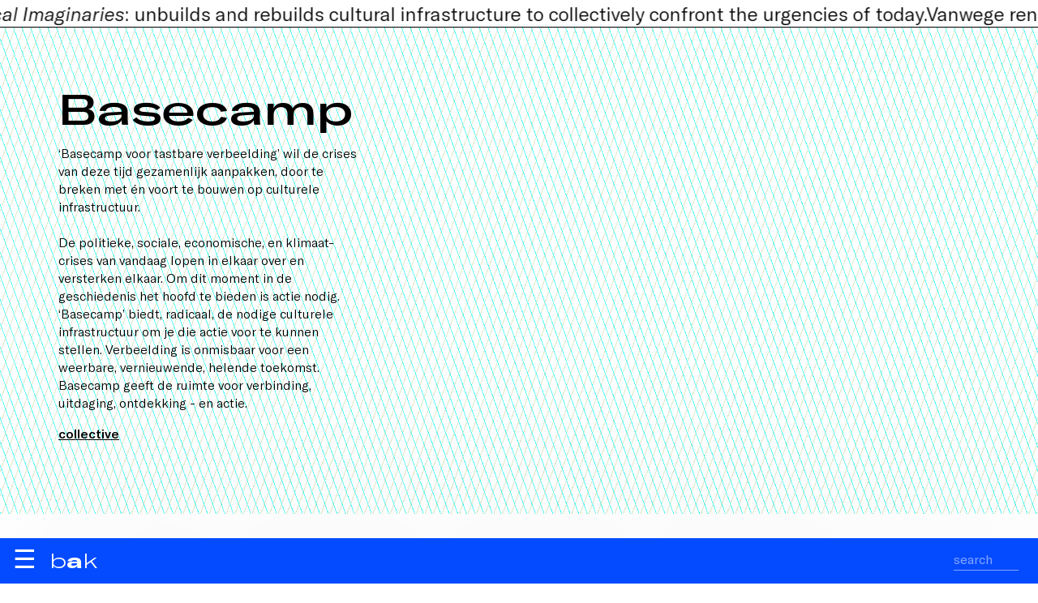

--- FILE ---
content_type: text/html; charset=utf-8
request_url: https://www.bakonline.org/nl/person/habiba-chrifi-hammoudi/
body_size: 11224
content:

<!DOCTYPE html>
<html lang="nl">
	<head>
		<meta charset="UTF-8">
		<title>bak</title>
		<meta name="viewport" content="width=device-width, initial-scale=1.0">
		<link rel="stylesheet" href="https://cdnjs.cloudflare.com/ajax/libs/Swiper/10.0.3/swiper-bundle.css">
		<link rel="stylesheet" href="/lib/css/font.css">
		
		<style>.bg0{background:#fff;} .hfg0:hover {color:#fff;}svg.fg0{stroke:#fff;stroke-width:.75px;}.bg1{background:#044aff;} .fg1{color:#044aff;}.hfg1:hover {color:#044aff;}svg.fg1{stroke:#044aff;stroke-width:.75px;}.bg2{background:#1bbb4b;} .fg2{color:#1bbb4b;}.hfg2:hover {color:#1bbb4b;}svg.fg2{stroke:#1bbb4b;stroke-width:.75px;}.bg3{background:#fd3533;} .fg3{color:#fd3533;}.hfg3:hover {color:#fd3533;}svg.fg3{stroke:#fd3533;stroke-width:.75px;}.bg4{background:#04b1dc;} .fg4{color:#04b1dc;}.hfg4:hover {color:#04b1dc;}svg.fg4{stroke:#04b1dc;stroke-width:.75px;}.bg5{background:#dfabe2;} .fg5{color:#dfabe2;}.hfg5:hover {color:#dfabe2;}svg.fg5{stroke:#dfabe2;stroke-width:.75px;}.bg6{background:#000000;} .fg6{color:#000000;}.hfg6:hover {color:#000000;}svg.fg6{stroke:#000000;stroke-width:.75px;}:root {--primary:rgb(255 255 255)}:root {--secondary:rgb(255 255 255 / 25%)}.bg7{background:#ffffff;} .fg7{color:#ffffff;}.hfg7:hover {color:#ffffff;}svg.fg7{stroke:#ffffff;stroke-width:.75px;}.bg15{background:#888888;} .fg15{color:#888888;}.hfg15:hover {color:#888888;}svg.fg15{stroke:#888888;stroke-width:.75px;}.bg16{background:#d9bfb3;} .fg16{color:#d9bfb3;}.hfg16:hover {color:#d9bfb3;}svg.fg16{stroke:#d9bfb3;stroke-width:.75px;}.bg17{background:#ededed;} .fg17{color:#ededed;}.hfg17:hover {color:#ededed;}svg.fg17{stroke:#ededed;stroke-width:.75px;}.bg18{background:#b436c4;} .fg18{color:#b436c4;}.hfg18:hover {color:#b436c4;}svg.fg18{stroke:#b436c4;stroke-width:.75px;}.bg19{background:#fedd00;} .fg19{color:#fedd00;}.hfg19:hover {color:#fedd00;}svg.fg19{stroke:#fedd00;stroke-width:.75px;}.bg21{background:#6f002a;} .fg21{color:#6f002a;}.hfg21:hover {color:#6f002a;}svg.fg21{stroke:#6f002a;stroke-width:.75px;}::-moz-selection{background: rgb(0 0 0 / 25%);color: #fff;} ::selection{background: rgb(0 0 0 / 25%);color: #fff;}  *{box-sizing:border-box;margin:0;padding:0;text-rendering:optimizeLegibility;-webkit-font-smoothing: antialiased;outline:none}  html{} body{font-family:'gtAmerica', sans-serif;font-weight:300;line-height:1.4;color:#000;background:#fff;}  h1, h2, h3, h4, h5, h6, .h1, .h2, .h3, .h4, .h5, .h6{font-weight:400;text-wrap: balance;}  h1, .h1{font-size: 4vw;line-height:1.1;} h2, .h2{font-size: 3rem;line-height:1.1;} h3, .h3{font-size: 2rem;line-height:1.2;} h4, .h4{font-size: 1.5rem;line-height:1.2;} strong, .strong{font-weight:400;}  .p1{font-size: max(2rem, 2vw);} .p2{font-size: max(1.5rem, 1.5vw);} .p3{font-size: max(1.25rem, 1.25vw);} .p4{font-size: max(1.2rem, 1.2vw);} .p5{font-size: max(1rem, 1vw);} .p6{font-size: .8rem;}  strong, .strong{font-weight: 500;} small, .small{font-size:.9rem;} ul{list-style:none;}  .heading{text-wrap: balance;line-height: 1.2}  a{color:inherit;text-decoration: none;} a.ul{text-decoration: underline;text-decoration-thickness: .5px;text-underline-offset: 3px;transition: text-decoration-color .25s;} a.ul:hover, a.ul.active{text-decoration-thickness:2px;text-decoration-color:inherit;} a.tick{transition: translate .5s;display:inline-block;} a.tick:hover{translate:.25em;}  a.button{display: inline-block;font-size: 100%;padding: 1em; min-width: 10em;font-weight: 600;border-radius: 0.25em;transition: .5s;text-transform: uppercase;border: 1px solid;text-align: center;} a.button:hover{background-color:#333;color:#fff;}  a.more{display:block;border:none;text-align:center;font-size:90%;} a.more:hover{background:rgba(151,152,141,.5);} a.arrow{position: relative} a.arrow .arw{width:.5em;height:.5em;} a.tooltip{position:relative} a.tooltip:before{position:absolute;content:attr(data-tt);left:0;top:100%;background:rgb(0 0 0 /75%);color:#fff;padding:.25em;pointer-events:none;opacity:0;transition:opacity .5s;} a.tooltip:hover:before{opacity:1;} a.arw{padding-left:1rem;position:relative;} a.arw:before{content: '';position: absolute;width: .4em;height: .4em;transform: rotate(-135deg);margin-left: -1rem;top: .5rem;border-left: 1px solid;border-bottom: 1px solid;} a.tooltip{position: relative;} a.tooltip:after{content: attr(data-title); background-color: var(--c1); color: #fff; padding: 8px;display: block;position: absolute;top: 100%;top:10em;left: 50%;transform: translateX(-50%);white-space: nowrap;z-index: 1;} a.tooltip:hover:after{} a.download{display:inline-block;min-width:80%;} a.file{margin: 1rem 0; padding:.25em .5em 0.5em .5em;border: 1px solid;display: inline-block;border-radius: .25em;font-size: 1.25rem;line-height: 1.25;} a.file em{display:inline-block;height:50px;width:40px;margin-right:1rem;background:url(/lib/gfx/filez.svg?v=11) no-repeat;border:0;} a.file.pdf em{background-position:0 0;} a.file.doc em{background-position:-40px 0;} a.file.xls em{background-position:-80px 0;} a.file.zip em{background-position:-120px 0;} a.zoom{transition: scale .25s;} a.zoom:hover{scale:1.1} a.footnote{vertical-align: super;font-size:75%;font-weight: bold;}  p.bullet{display:block;margin:1em 0;padding-left:1.5em;font-style:normal;position: relative} p.bullet:before{content:'—';position:absolute;left:0;}  hr{border:none;border-top:.5px solid currentcolor; } hr.inset{margin:.5rem;}  figure img, figure video{width:100%;display: block;}  figure img{transition:opacity 2s;/*box-shadow: 0 0 4vw rgb(0 0 0 / 20%) */} figure.ll img{opacity:.25; } figure.loaded img{opacity:1;} figure figcaption{padding:.5em;font-size: 0.8rem;} figure figcaption strong{font-weight:300;} figure figcaption .author{position: absolute; left: 100%;top: 0;rotate: -90deg;white-space: nowrap;transform-origin: left top;font-size:.75rem;padding-top:.5em;} figure.nocaption figcaption{display:none;} .col figure figcaption, .cc figure figcaption {padding:.5em 0;} .r50{aspect-ratio:2;} .r75{aspect-ratio:4/3;} .r100{aspect-ratio:1;} .r150{aspect-ratio:2/1;} figure.fit{width:100%;height:100%;} figure.fix img{width:100%;height:100%;object-fit:cover;} figure.fix.fit img{width:100%;height:100%;} figure.fix.contain img{object-fit:contain;background:linear-gradient(45deg, #f0f0f0, #fff);}  figure.masthead{height:calc(100vh - 16rem);} figure.masthead img{width:100%;height:100%;object-fit:cover;} figure.masthead figcaption{padding-left:2rem} figure.masthead .author{left: unset;right: 2rem;text-align:right;rotate: 0deg;}  figure.circled{aspect-ratio:1/1;border-radius:100%;overflow:hidden} figure.circled.half{width:50%;} figure.circled.third{width:33.33%;}  figure.shaded img{box-shadow: 0 0 1em rgb(0 0 0 / 10%)} iframe{border:0;width:100%;aspect-ratio:1.6} figure.ytb{position:relative;} figure.ytb:before{position: absolute;content: '';width:20%;height:40%;background: url('/lib/gfx/video_ytb.svg');background-size: cover;top:30%;left:40%;z-index:1;}  .placeholder{background: linear-gradient(45deg, currentColor, #fff)} ul.inline{display:block;} ul.inline li{padding-left:20px;margin:5px 0;background:url(/lib/gfx/arw.svg) no-repeat 0 7px;}  .ellipsis{white-space:nowrap;overflow:hidden;text-overflow:ellipsis;display: block;} .up{text-transform:uppercase} .ucf{text-transform:capitalize}  .row{display:block;clear:both;} .row.inset{margin:0 -.5rem} .row.card{display:flex;} .row.card .card-inner{display:flex;flex-direction:column;} .row.card .card-inner .read{flex-grow:1;}  .col{display:inline-block;vertical-align:top;padding:.5rem;}  .col.m1{width:8.3333333333%;} .col.m2{width:16.6666666667%;} .col.m3{width:25%;} .col.m4{width:33.3333333333%;} .col.m5{width:41.6666666667%;} .col.m6{width:50%;} .col.m7{width:58.3333333333%;} .col.m8{width:66.6666666667%;} .col.m9{width:75%;} .col.m10{width:83.3333333333%;} .col.m11{width:91.6666666667%;} .col.m12{width:100%;}  .col.ll{padding-left:2em;position:relative} .col.ll:before{content:'';position:absolute;left:1rem;top:0;height:100%;border-left:1px solid;} .read{max-width:34em}  .lo{text-transform:lowercase;} .mr{margin-right:1em;} .pd0{padding:.5rem;} .pd{padding:1rem;} .pd2{padding:2rem;} .pd3{padding:3rem;} .pd4{padding:4rem;} .pv{padding:1rem 0;} .pv2{padding:2rem 0;} .pv3{padding:3rem 0;} .ph0{padding:0 .5rem ;} .ph{padding:0 1rem ;} .ph2{padding:0 2rem;} .ph3{padding:0 3rem;} .spacer{height:3rem;} .spacer-100{height:100vh;} .rgt{float:right }  .wfg{color:#fff;} .bfg{color:#000;} .wbg{background:#fff;} .bbg{background:#000;}  .hide{transition: max-height .5s;max-height:0;overflow:hidden;}  ion-icon{vertical-align: bottom;}      *{box-sizing:border-box;margin:0;padding:0;text-rendering: geometricPrecision;} :root{--blue:rgb(14 68 207)} :root{--blue-50:rgb(14 68 207 / 50%)} :root{--blue-75:rgb(14 68 207 / 75%)} :root{--blue-95:rgb(14 68 207 / 95%)}  ::-moz-selection{background: rgb(0 0 0 / 25%); color: #fff;} ::selection{background: rgb(0 0 0 / 50%); color: #fff;} ::placeholder{color:inherit;opacity:1;font-size:inherit;}  header{position:fixed;bottom:0;left:0;width:100vw;color:#fff;font-size:200%;height:3.5rem;z-index:100;} header .header-inner{position:absolute;width:100vw;top:0;z-index:2;height:100%;box-shadow:0 0 10em rgb(0 0 0 / 10%)} header .ftr{position:absolute;bottom:4.5rem;} header .search{position:absolute;bottom:.5rem;right:1rem;z-index:10;} header .search input{color:inherit;padding:.25rem 0;border:none;font-family:inherit;font-size:1rem;outline:none;background:none;border-bottom:1px solid;margin:.5em;float:right;width:5em;transition: width .5s;opacity:.5;transition:opacity .5s;} header .search input:focus{width:10rem;opacity:1;}  header .burger{display:inline-block;margin-right:1rem;user-select: none} header #logo a{display: inline-block;vertical-align: sub;}  header #logo{line-height: 1;white-space: nowrap;padding:.5rem 1rem;display:inline-block;height:100%;cursor: pointer;} header #logo .bakline{user-select:none;display:inline-block;font-size:1.5rem;vertical-align: bottom;line-height:1;} header #logo .bakline .word{display:inline-block;} header #logo .bakline span{display:inline-block;max-width:0;overflow:hidden;transition:max-width .1s;height:1.2em} header #logo .bakline:hover span, header #logo .bakline span.first{max-width:2em;} header #logo .bakline span:nth-child(1){transition-delay:.05s;} header #logo .bakline span:nth-child(2){transition-delay:.1s;} header #logo .bakline span:nth-child(3){transition-delay:.15s;} header #logo .bakline span:nth-child(4){transition-delay:.2s;} header #logo .bakline span:nth-child(5){transition-delay:.25s;} header #logo .bakline span:nth-child(6){transition-delay:.3s;} header #logo .bakline span:nth-child(7){transition-delay:.35s;} header #logo .bakline span:nth-child(8){transition-delay:.4s;} header #logo .bakline span:nth-child(9){transition-delay:.45s;} header #logo .bakline span:nth-child(10){transition-delay:.5s;} header #logo .bakline span:nth-child(11){transition-delay:.55s;} header #logo .bakline span:nth-child(12){transition-delay:.6s;} header #logo .bakline span:nth-child(13){transition-delay:.65s;} header #logo .bakline span:nth-child(14){transition-delay:.7s;} header #logo .bakline span:nth-child(15){transition-delay:.75s;} header #logo .bakline span:nth-child(16){transition-delay:.8s;}  header #search-result{font-size: 1rem;position: absolute;bottom: 3.5rem;right: 0;max-height: calc(100vh - 3.5rem);width: 31.5rem;overflow: auto;z-index: 10;background:#fff;color:#000;} header #search-result .search-result{padding:0 1rem;margin-bottom:1rem;} header #search-result h3{font-size:150%;line-height: 1.1;} header #search-result .highlight{background:rgba(255,255,0, .25); }  header nav{position:absolute;width:100vw;top:3.5rem;transition:transform .25s;padding:1rem;z-index:1;background:#fff;font-weight: 400;} header nav > ul{list-style:none;height:100%;overflow:scroll;padding-bottom:3rem;} header nav > ul > li > a{line-height:1;user-select:none;padding:.5rem 0;display:inline-block;min-width:12em;}   footer #mc_embed_signup{} footer #mc_embed_signup .mc-field-group{display:inline-block;margin:.5rem .5rem 0 0;width:calc(25% - .25rem);}   footer #mc_embed_signup .mc-field-group input{font-family:inherit;border: none; border-bottom: 1px solid;color: inherit;display: block;width:100%; margin-bottom: .5rem;  padding: .5rem 0;font-size:1rem;} footer #mc_embed_signup input[type=submit]{display:inline-block;padding:.5rem;border:none;cursor:pointer;font-size:1rem;margin:1rem 0;}  .bc a{padding:0 .5em;} main{min-height:100vh;}  footer a.sb{display: inline-block; }  ul.sub li{display:inline-block;} ul.sub li:after{content:'|';translate:-.25em;display: inline-block;} ul.sub li:last-child:after{content:'';}  ul.sub li a{padding:.5em .5em .5em 0;} ul.sub li a.active{text-decoration: underline;text-decoration-thickness: 2px;text-underline-offset: 0.11em;}  .blocks{counter-reset:counter;} .footnote_ref{display:block;margin-bottom:1rem;padding-left:2rem;position:relative;cursor:pointer;} .footnote_ref:before{position:absolute;left:0;counter-increment: counter;content: counter(counter);font-weight:600;}  .filters li.f{transition:opacity .25s;cursor:pointer;padding:.5em 0} .filters li.f a{pointer-events: none;} .filters:hover li.f, .filters:has(li.active) li.f{opacity:.25} .filters li.f:hover, .filters li.active{opacity:1 !important} .filters li.s{float:right;} .filters .search.local{color:inherit;font-size: inherit;background: none;border: none;border-bottom: .5px solid;line-height: 1.5}  .m7{width:58.3333333333%;} .m8{width:66.6666666667%;} .m9{width:75%;} .m10{width:83.3333333333%;} .m11{width:91.6666666667%;} .m12{width:100%;}  .offset-m1{margin-left:8.3333333333%;} .offset-m2{margin-left:16.6666666667%;} .offset-m3{margin-left:25%;} .offset-m4{margin-left:33.3333333333%;} .offset-m5{margin-left:41.6666666667%;} .offset-m6{margin-left:50%;}  .ref{min-height:6rem;} .ref .ref-inner{position:sticky;top:50vh;padding-right:2rem;} .title{position:sticky;top:4rem} nav .lb{position: absolute;top:1rem;right:2rem;} .lb a{opacity:.25;transition: opacity .5s} .lb a.active, .lb a:hover{opacity:1}  main{} main.hp{height:100vh;} article{min-height:100vh;padding-bottom:20vh;} audio{width:100%;} audio::-webkit-media-controls-panel{background: #fff}  .cc{width:100%;max-width:80rem;margin:0 auto;padding:0 1rem;} .c0{width:100%;max-width:50rem;margin:0 auto;padding:0 1rem;} .spacer{height:8rem;} .spacer-0{height:4rem;} .read.c{margin:0 auto;color:#000;}  /* .ctr{text-align:center;} .rgt{text-align:right;} .lft{text-align:left;}*/ .frgt{float:right} .mb0{margin-bottom:.5rem;display: block;} .mb{margin-bottom:1rem;display: block;} .mb2{margin-bottom:2rem;display: block;} .mb3{margin-bottom:3rem;display: block;} .dat{font-size:1rem;float:right;margin-top:.3rem} .wbg{background:#fff;} .wfg{color:#fff !important;} .bbg{background:#000;} .bfg{color:#000;} .bbg{background:var(--blue);} .bfg{color:var(--blue)}  .fp{width:100vw;height:calc(100vh - 3.5rem);}  .fp .txt{position: absolute;right:1rem;top:1rem;background:var(--blue);color:#fff;padding:1rem;width:20rem;} .fp .fit{width:100%;height:100%;} .fp .fit iframe{width:100%;height:100%;aspect-ratio:unset;} .arw{display: inline-block;width: 0.4em;height: 0.4em;border-width: 1px 1px 0 0;border-style: solid;rotate: 45deg;translate: -0.4em 0;position: relative;transform-origin: bottom right;}  .itmz{display:block;margin-bottom:2rem;} .lc{text-transform: lowercase} .uc{text-transform: uppercase} .pd0{padding:.5rem;} .pd{padding:1rem;} .pd2{padding:2rem;} .pd3{padding:3rem;} .pd4{padding:4rem;} .pv{padding:1rem 0;} .ph{padding:0 1rem;} .tag{padding: 0.15em 1em 0.25em 1em;border-radius: 1em;margin-right:.5em}  .flex-center{display: flex;align-items: center;justify-content: center;} .max-6{display: -webkit-box; -webkit-line-clamp: 3; -webkit-box-orient: vertical; overflow: hidden;} .hide{display:none;}  .pd{padding:.5rem;}  .filter-menu{position: sticky;top: 3rem;z-index: 100;padding:1rem 0;} .search.local{position:relative;font-size:.8rem} .search.local input{border:none;background:none;display:inline-block;padding:.5rem 1em .5em 0;border-radius:none;color:inherit;outline:none;border-bottom:1px solid;opacity:.5;transition:opacity .5s} .search.local input:focus{opacity:1} .search.local:after{position:absolute;content:'⚲';rotate:45deg;right:0;top:.5em}  ul.fltrz{list-style: none;} ul.fltrz li{display:inline-block;vertical-align: top;margin-right:.5rem;font-size:.8rem;} ul.fltrz li a{display:block;opacity:.75;transition: opacity .25s, scale .25s;text-decoration:none;padding:.15em 1em .25em 1em;border:1px solid; max-width:12rem;overflow:hidden;text-overflow: ellipsis;white-space:nowrap;border-radius:1.5em} ul.fltrz li a:hover{opacity: 1;scale:1.1} ul.fltrz li a.active{opacity: 1;} ul.fltrz input{padding:.5rem;font-size: 1rem;border:1px solid;outline:none;}  .vi{position: sticky;top:1rem;left:1rem;} .swiper{aspect-ratio:2/1} .swiper .cell{height:100%;display: inline-block} .swiper .cell figure{height:100%;} .swiper .cell figure img{height:100%;width:auto} /*hp*/   .pg-hdr{position:fixed;top:0;left:0;width:100vw;height:2.75rem;z-index:101;background:#fff;user-select: none;}   .pg-hdr .inner{display:flex;align-items:stretch;height:3rem;line-height: 1;padding:.75rem .75rem .75rem .75rem;}   .pg-hdr .inner .c{flex:1;position:relative;padding:.25em 1em}    .pg-hdr .lb{display:inline-block}    .ticker{position: relative; width: 100vw; overflow: hidden; }   .ticker .ticker-inner{width: 100vw; display: flex; flex-direction: row; white-space: nowrap; }   .ticker .ticker-inner div:nth-child(1){animation: animate 100s linear infinite; animation-delay: -100s; padding-left:.5em;}   .ticker .ticker-inner div:nth-child(2){animation: animate2 100s linear infinite; animation-delay: -50s; padding-left:.5em;}      @keyframes animate{     0%{transform: translateX(100%); }     100%{transform: translateX(-100%); }   }   @keyframes animate2{     0%{transform: translateX(0%); }     100%{transform: translateX(-200%); }   }      .cld{overflow:auto;text-overflow: ellipsis;white-space:nowrap;border-bottom: 1px solid;}   .cld .cld-item{display:inline-block;padding:1rem;line-height: 1;}   .cld a:hover{color:#fff;}   .tiles{padding:2px}   .tile{display:inline-block;vertical-align: top;padding:2px;width:25%; aspect-ratio:2/1; }      .tile.sz4{width:100%}   .tile.sz3{width:50%}   .tile.sz2{width:33.333333333%}   .tile.sz1{width:20%}   .tile.sz0{width:16.6666666667%}      .tile .tile-inner{container-type:size;display:flex;flex-direction:column;position:relative;color:#fff;cursor:pointer;transition:background .5s;width:100%;height:100%}   .tile .hdr{display:flex;font-size:.75rem;padding-bottom:0;}   .tile .ctr{flex:1;overflow:hidden}   .tile .ftr{display:flex;font-size:.75rem;}      .tile .l{}   .tile .c{flex:1;}   .tile .ftr .c:before{content:'';border-bottom:1px solid;display:block;margin:.75em}   .tile .r{}      .tile .fg{   position: absolute;     display: flex;     flex: 1;     z-index: 2;     flex-direction: column;     height: 100%;}   .tile .bg{position: absolute; width: 100%; height: 100%;mix-blend-mode:multiply;transition:opacity .5s;}   .tile .bg figure{width: 100%; height: 100%;filter: grayscale(1) contrast(3);opacity: .75}   .tile .bg figure img{width: 100%; height: 100%;object-fit:cover;}   .tile .sub{opacity:0;transition:opacity 1s;}   .tile h3{font-size:7cqw;line-height: 1.1;margin-bottom:.1em}   .tile .p2{font-size:4cqw}      .aside{position: sticky;top:0;}     .swiper{width:100%;aspect-ratio:2/1}   .swiper-slide{width:auto !important;}   .swiper-slide img{width:auto !important;height:100%}    div.gridlines{    position:relative;   background: repeating-linear-gradient(     -70deg,     #fde,     #fde 1px,     transparent 1px,     transparent 10px   );        animation: hueLoop 10s infinite linear;   }      div.gridlines:before{    content:'';     height: 100%;     width:100%;     top:0;left:0;     position:absolute;   background: repeating-linear-gradient(     70deg,     #fdc,     #fd0 1px,     transparent 1px,     transparent 10px   );   z-index:-1;   }      @keyframes hueLoop{    0%{      filter: hue-rotate(0deg); /* Start at 0 degrees */     }     100%{      filter: hue-rotate(360deg); /* Rotate through all hues (full spectrum) */     }   }    /*hp*/  @media (hover: hover){  header:before{content:'';background:rgba(0,0,0,.85);position:fixed;width:100vw;height:100vh;left:0;top:0;pointer-events: none;opacity: 0;transition:opacity .5s;}   header:hover:before{opacity: 1;}   header:hover nav, header nav.active{transform:translate(0, -100%)}      .zoom{overflow: hidden}   .zoom img{transition: .5s;}   .zoom:hover img{scale:1.05;}   .tile:hover .sub{opacity:1;}   .tile:hover .bg{opacity:0;}   .ticker a{transition:color .5s;}   .ticker a.hover{color:#fff;} }  @media (max-width: 1240px){  .t1{width:8.3333333333%;}   .t2{width:16.6666666667%;}   .t3{width:25%;}   .t4{width:33.3333333333%;}   .t5{width:41.6666666667%;}   .t6{width:50%;}   .t7{width:58.3333333333%;}   .t8{width:66.6666666667%;}   .t9{width:75%;}   .t10{width:83.3333333333%;}   .t11{width:91.6666666667%;}   .t12{width:100%;} }   @media (min-width: 740px){  header nav > ul li ul{display:inline-block;vertical-align: middle;max-width: 0;overflow: hidden;transition: max-width .5s;white-space: nowrap;font-size:80%}   header nav > ul li:hover ul{max-width: 100vw;}      header nav > ul li ul li{display: inline-block;margin-right: .5em;overflow:hidden;}      header nav > ul li ul li:after {content:' | ';}    header nav > ul li ul li:last-child:after {content:'';}    header nav > ul li ul li a{}   header nav > ul li ul li a.active{border:3px solid transparent !important;transition:.5s;}   header nav > ul li ul li:hover a{color:#000;}   header nav > ul li ul li a .arw{display:none;}      .masthead .bc{position: fixed;left:0;mix-blend-mode: revert;text-shadow: 0 0 .25em rgb(0 0 0 / 25%);}   .masthead .hero{position: fixed;left:0;width:100vw;height:100vh;z-index:-1}   .masthead .hero figure{width:100%;height:100%;object-fit: cover}   .masthead .hero figure img{width:100%;height:100%;object-fit:cover;display:block;}  .masthead .hero figure figcaption {       position: absolute;    bottom: 4rem;    right: 1rem;    width: max(10vw, 10rem);}   .masthead .inner{translate:0 25vh;box-shadow:0 0 4em rgb(0 0 0 / 5%);min-height: 30vh;margin-bottom: 25vh;}      .masthead .hero video{   width: 100vw;   height: 100vh;    object-fit: cover;} }  @media (max-width: 740px){  body{margin-top:3.5rem;}   body.nav-active header nav{transform:translate(100vw, 0)}   body.nav-active span:nth-child(1){scale:0}   body.nav-active span:nth-child(2){rotate:45deg}   body.nav-active span:nth-child(3){rotate:-45deg}   body.nav-active span:nth-child(4){scale:0}      h2{font-size:1.25rem;}   h1, .h1{font-size: 2.5rem;line-height: 1;margin-bottom:.25em;}   h2, .h2{font-size: 1.5rem}   h3, .h3{font-size: 1.25rem;}   h4, .h4{font-size: 1.25rem;}   header ul li a{font-size:1rem;}   header ul li a.main{font-size:1.5rem;}      header nav > ul li ul{}   header .logo.pd{padding:1rem 0}   header{position: fixed;top: 0;left:0;right:0;bottom:unset;background:var(--bg);padding:1rem;z-index:100;height:3.5rem;transition:max-height .5s;}   header .header-inner{position:absolute;left:0rem;right:0rem;z-index:9;}   header .search{bottom: unset;top:.25rem;}      header nav{position:fixed;top:0;left:-100vw;width:100vw;bottom:0;padding:1rem;padding-top:4rem;transition:left .5s;margin-top:3.5rem;}   header nav.active{left:0;}   header nav ul{list-style:none}   header nav > ul > li{border-bottom:1px solid;}   header nav > ul > li > ul{padding-left:50%;translate: 0 -1em}   header nav ul li a{padding:.5rem 0;display:block;}      main{width:100vw;overflow:hidden;}      .pg-hdr{top:3.5rem !important;}    .col, .cls{width:100% !important;}   .s1{width:8.3333333333%;}   .s2{width:16.6666666667%;}   .s3{width:25%;}   .s4{width:33.3333333333%;}   .s5{width:41.6666666667%;}   .s6{width:50%;}   .s7{width:58.3333333333%;}   .s8{width:66.6666666667%;}   .s9{width:75%;}   .s10{width:83.3333333333%;}   .s11{width:91.6666666667%;}   .s12{width:100%;}   .offset-m1{margin-left:0;}   .offset-m2{margin-left:0;}   .offset-m3{margin-left:0;}      .p1{font-size:2.5rem;line-height: 1.2;}   .p2{font-size:2rem;}   .p3{font-size:1.5rem;font-weight: 300}   .p4{font-size:1rem;font-weight: 300}   .p5{font-size: .8rem;}   .pd0{padding:.5rem;}   .pd{padding:1rem;}   .row{margin-bottom: 1rem;}   .col{width:100%; padding: 0 1rem;}   .tc .t{border-bottom: 2px solid #ffbf42;}    .tc .t .toggle:before{border-top:2px solid;border-right:2px solid;}   .tc.active .c{border-bottom: none;}   .up{text-transform: uppercase}   .p1{font-size:1.5rem}   .p2{font-size:1.1rem;}   .p3{font-size:.9rem}   .p4{font-size:.8rem}   .cc{padding:0rem;}   .c0{padding:1rem;}      .tiles .tile{width:100%;}      .masthead .bc{}   .masthead .hero figure,.masthead .hero video{aspect-ratio:4/3;max-height:100vw;display:block;}   .masthead .hero figure img{width:100%;height:100%;object-fit:cover;}   .hero .block.video{height: 100%;margin: 0}   .hero .block.video video{height:100%;width:100%;object-fit:cover;}   .masthead .inner{min-height:100vw}       .pd{padding:.5rem;}   .pd2{padding:1rem;}    }  @media print{    /* styles here */          header{display:none;}     .hero{display:none;}     .bc{display:none;}     .masthead .inner{translate:unset;margin-bottom:0;background:#def;min-height:unset;} }  </style>
		<link rel="stylesheet" type="text/css" href="https://cdn.jsdelivr.net/npm/swiper@11/swiper-bundle.min.css">
		<link rel="apple-touch-icon" sizes="180x180" href="/lib/ico/apple-touch-icon.png">
		<link rel="icon" type="image/png" sizes="32x32" href="/lib/ico/favicon-32x32.png">
		<link rel="icon" type="image/png" sizes="16x16" href="/lib/ico/favicon-16x16.png">
		<link rel="manifest" href="/lib/ico/site.webmanifest">
		<link rel="mask-icon" href="/lib/ico/safari-pinned-tab.svg" color="#004aff">
		<link rel="shortcut icon" href="/lib/ico/favicon.ico">
		<meta name="msapplication-TileColor" content="#004aff">
		<meta name="msapplication-config" content="/lib/ico/browserconfig.xml">
		<meta name="theme-color" content="#ffffff">
		
		<meta name="Robots" content="index, follow">
		<meta property="og:title" content="bak">
		<meta property="og:type" content="article">
		<meta property="og:description" content="BAK, basis voor actuele kunst, Utrecht is een toonaangevend internationaal platform voor theoretisch-geïnformeerde, politiek-gedreven kunst en experimenteel onderzoek. ">
		<meta property="og:url" content="https://bakonline.org/nl/">
		<meta property="og:image" content="https://bakonline.org/lib/gfx/logo.png">
		<meta property="og:site_name" content="bak">
		<meta name="description" content="BAK, basis voor actuele kunst, Utrecht is een toonaangevend internationaal platform voor theoretisch-geïnformeerde, politiek-gedreven kunst en experimenteel onderzoek. ">	</head>
	<body class='fg1 bg7'>
		<main>
			<div class='wbg fg7' style='min-height:100vh'><div class='ticker p2 fg6'><div class='ticker-inner pv0'><div><em>Basecamp for Tactical Imaginaries</em>: unbuilds and rebuilds cultural infrastructure to collectively confront the urgencies of today.Vanwege renovatiewerkzaamheden is het gebouw gesloten; op 8 september openen we opnieuw met een nieuw programma. Voor updates en aankomende evenementen, bezoek deze website.</div><div><em>Basecamp for Tactical Imaginaries</em>: unbuilds and rebuilds cultural infrastructure to collectively confront the urgencies of today.Vanwege renovatiewerkzaamheden is het gebouw gesloten; op 8 september openen we opnieuw met een nieuw programma. Voor updates en aankomende evenementen, bezoek deze website.</div></div></div><hr class='fg6'><div class='gridlines pd2'><div class='c2 pd2 fg6 bb'><div class='row'><div class='col m4'><h1 class='gta_xp_m mb'>Basecamp</h2><p class='p5 mb'>‘Basecamp voor tastbare verbeelding’ wil de crises van deze tijd gezamenlijk aanpakken, door te breken met én voort te bouwen op culturele infrastructuur.<br />
<br />
De politieke, sociale, economische, en klimaat-crises van vandaag lopen in elkaar over en versterken elkaar. Om dit moment in de geschiedenis het hoofd te bieden is actie nodig. ‘Basecamp’ biedt, radicaal, de nodige culturele infrastructuur om je die actie voor te kunnen stellen. Verbeelding is onmisbaar voor een weerbare, vernieuwende, helende toekomst. Basecamp geeft de ruimte voor verbinding, uitdaging, ontdekking - en actie.</p> <div class='mb p5 strong'><a href='/en/basecamp/collective/' class='ul'>collective</a></div><div class='collective'></div></div><div class='col m4'> </div><div class='col m4'> </div></div></div></div><div class='tiles'><div class='tile sz3'><div class='tile-inner bg1'><div class='fg'><div class='hdr pd'><div class='l'>Programma</div><div class='c'></div><div class='r'> </div></div><div class='ctr pd'><h3><a href='/nl/actueel+en+verwacht/programma/bericht+van+de+raad+van+toezicht+van+bak+++maria+hlavajova+neemt+afscheid+van+bak++basis+voor+actuele+kunst++utrecht/'> Bericht van de Raad van Toezicht van BAK:  Maria Hlavajova neemt afscheid van BAK, basis voor actuele kunst, Utrecht</a></h3><div class='sub p2'></div></div><div class='ftr pd'><div class='l'>1 April 2025</div><div class='c'></div><div class='r'>30 June 2025</div></div></div><div class='bg'><figure class='fix r75 cover'><picture><img src='/files/t/prg.550.tpj_bak_propositions9_workingingroupsactinginnetworks_web_03.webp' alt='prg.550.tpj_bak_propositions9_workingingroupsactinginnetworks_web_03.webp' class='lazy'></picture></figure></div></div></div><div class='tile sz3'><div class='tile-inner bg1'><div class='fg'><div class='hdr pd'><div class='l'>Programma</div><div class='c'></div><div class='r'> </div></div><div class='ctr pd'><h3><a href='/nl/actueel+en+verwacht/programma/bak+presenteert+basecamp+for+tactical+imaginaries++building+cultural+infrastructure+anew/'>BAK presenteert Basecamp for Tactical Imaginaries: Building Cultural Infrastructure Anew</a></h3><div class='sub p2'>BAK, basis voor actuele kunst, Utrecht staat aan het begin van een nieuwe fase en begint deze met een periode van zes maanden van denken en plannen.</div></div><div class='ftr pd'><div class='l'>1 January 2025</div><div class='c'></div><div class='r'>30 June 2025</div></div></div><div class='bg'><figure class='fix r75 cover'><picture><img src='/files/t/prg.521.2019_2020_tftny_tentoonstelling_chloebass_fototomjanssen_4_1.webp' alt='prg.521.2019_2020_tftny_tentoonstelling_chloebass_fototomjanssen_4_1.webp' class='lazy'></picture></figure></div></div></div><div class='tile sz2'><div class='tile-inner bg1'><div class='fg'><div class='hdr pd'><div class='l'>Programma</div><div class='c'></div><div class='r'> </div></div><div class='ctr pd'><h3><a href='/nl/actueel+en+verwacht/programma/climate+propagandas+congregation/'>Climate Propagandas Congregation</a></h3><div class='sub p2'>Een tweedaagse bijeenkomst om gezamenlijk vormen van collectief overleven – <em>in</em> en <em>ondanks</em> de huidige uitstervingsoorlogen – te verbeelden en te propageren.</div></div><div class='ftr pd'><div class='l'>14 December 2024</div><div class='c'></div><div class='r'>15 December 2024</div></div></div><div class='bg'><figure class='fix r75 cover'><picture><img src='/files/t/prg.544.003.webp' alt='prg.544.003.webp' class='lazy'></picture></figure></div></div></div><div class='tile sz1'><div class='tile-inner bg1'><div class='fg'><div class='hdr pd'><div class='l'>Prospections</div><div class='c'></div><div class='r'> </div></div><div class='ctr pd'><h3><a href='/nl/onderzoek+en+publicaties/prospections/a+feminist+reading+of+debt++excerpts+/'>A Feminist Reading of Debt (excerpts)</a></h3></div><div class='ftr pd'><div class='l'>22 April 2024</div><div class='r'></div></div></div><div class='bg'><figure class='fix r75 '><picture><img src='/files/t/psp.94.whatsapp_image_20240428_at_165854.webp' alt='psp.94.whatsapp_image_20240428_at_165854.webp' class='lazy'></picture></figure></div></div></div><div class='tile sz1'><div class='tile-inner bg1'><div class='fg'><div class='hdr pd'><div class='l'>Prospections</div><div class='c'></div><div class='r'> </div></div><div class='ctr pd'><h3><a href='/nl/onderzoek+en+publicaties/prospections/debt+and+study/'>Debt and Study</a></h3></div><div class='ftr pd'><div class='l'>15 April 2024</div><div class='r'></div></div></div><div class='bg'><figure class='fix r75 '><picture><img src='/files/t/psp.93.fred_moten_and_stefano_harney.webp' alt='psp.93.fred_moten_and_stefano_harney.webp' class='lazy'></picture></figure></div></div></div><div class='tile sz1'><div class='tile-inner bg1'><div class='fg'><div class='hdr pd'><div class='l'>Prospections</div><div class='c'></div><div class='r'> </div></div><div class='ctr pd'><h3><a href='/nl/onderzoek+en+publicaties/prospections/scholar+activists+in+the+mix/'>Scholar-Activists in the Mix</a></h3></div><div class='ftr pd'><div class='l'>21 May 2024</div><div class='r'></div></div></div><div class='bg'><figure class='fix r75 '><picture><img src='/files/t/psp.99.tpj_bak_usufructuaries_of_earth__convention_day_1_web_24.webp' alt='psp.99.tpj_bak_usufructuaries_of_earth__convention_day_1_web_24.webp' class='lazy'></picture></figure></div></div></div><div class='tile sz1'><div class='tile-inner bg1'><div class='fg'><div class='hdr pd'><div class='l'>Prospections</div><div class='c'></div><div class='r'> </div></div><div class='ctr pd'><h3><a href='/nl/onderzoek+en+publicaties/prospections/reading+the+dead++a+black+feminist+poethical+reading+of+global+capital/'>Reading the Dead: A Black Feminist Poethical Reading of Global Capital</a></h3></div><div class='ftr pd'><div class='l'>30 April 2024</div><div class='r'></div></div></div><div class='bg'><figure class='fix r75 '><picture><img src='/files/t/psp.95.screenshot_20240502_at_125227.webp' alt='psp.95.screenshot_20240502_at_125227.webp' class='lazy'></picture></figure></div></div></div><div class='tile sz1'><div class='tile-inner bg1'><div class='fg'><div class='hdr pd'><div class='l'>Prospections</div><div class='c'></div><div class='r'> </div></div><div class='ctr pd'><h3><a href='/nl/onderzoek+en+publicaties/prospections/palestine+++the+commons++or++marx+++the+musha+a/'>Palestine & the Commons: Or, Marx & the Musha’a</a></h3></div><div class='ftr pd'><div class='l'>8 April 2024</div><div class='r'></div></div></div><div class='bg'><figure class='fix r75 '><picture><img src='/files/t/psp.88.chart_for_the_usership_of_land.webp' alt='psp.88.chart_for_the_usership_of_land.webp' class='lazy'></picture></figure></div></div></div><div class='tile sz0'><div class='tile-inner bg1'><div class='fg'><div class='hdr pd'><div class='l'>Prospections</div><div class='c'></div><div class='r'> </div></div><div class='ctr pd'><h3><a href='/nl/onderzoek+en+publicaties/prospections/riot+now++square++street++commune/'>Riot Now: Square, Street, Commune</a></h3></div><div class='ftr pd'><div class='l'>10 April 2024</div><div class='r'></div></div></div><div class='bg'><figure class='fix r75 '><picture><img src='/files/t/psp.90.screenshot_20240413_at_102852.webp' alt='psp.90.screenshot_20240413_at_102852.webp' class='lazy'></picture></figure></div></div></div><div class='tile sz0'><div class='tile-inner bg1'><div class='fg'><div class='hdr pd'><div class='l'>Programma</div><div class='c'></div><div class='r'> </div></div><div class='ctr pd'><h3><a href='/nl/actueel+en+verwacht/programma/talent+schuift+aan/'>TALENT SCHUIFT AAN</a></h3></div><div class='ftr pd'><div class='l'>21 September 2024</div><div class='r'></div></div></div><div class='bg'><figure class='fix r75 cover'><picture><img src='/files/t/prg.537.dzt_talent_schuift_aan_flier_ig10.webp' alt='prg.537.dzt_talent_schuift_aan_flier_ig10.webp' class='lazy'></picture></figure></div></div></div><div class='tile sz0'><div class='tile-inner bg1'><div class='fg'><div class='hdr pd'><div class='l'>Programma</div><div class='c'></div><div class='r'> </div></div><div class='ctr pd'><h3><a href='/nl/actueel+en+verwacht/programma/utopia+art+politics+sessions/'>Utopia*Art*Politics Sessions</a></h3></div><div class='ftr pd'><div class='l'>3 July 2024</div><div class='c'></div><div class='r'>5 July 2024</div></div></div><div class='bg'><figure class='fix r75 cover'><picture><img src='/files/t/prg.522.old_new_suns_felipe_viveros.webp' alt='prg.522.old_new_suns_felipe_viveros.webp' class='lazy'></picture></figure></div></div></div><div class='tile sz0'><div class='tile-inner bg1'><div class='fg'><div class='hdr pd'><div class='l'>Programma</div><div class='c'></div><div class='r'> </div></div><div class='ctr pd'><h3><a href='/nl/actueel+en+verwacht/programma/day+for+palestine/'>DAY FOR PALESTINE</a></h3></div><div class='ftr pd'><div class='l'>9 June 2024</div><div class='r'></div></div></div><div class='bg'><figure class='fix r75 cover'><picture><img src='/files/t/prg.513.t12030_10.webp' alt='prg.513.t12030_10.webp' class='lazy'></picture></figure></div></div></div><div class='tile sz0'><div class='tile-inner bg1'><div class='fg'><div class='hdr pd'><div class='l'>Programma</div><div class='c'></div><div class='r'> </div></div><div class='ctr pd'><h3><a href='/nl/actueel+en+verwacht/programma/pride+at+bak++queer+filmprogramma/'>Pride at BAK: Queer Filmprogramma</a></h3></div><div class='ftr pd'><div class='l'>2 June 2024</div><div class='r'></div></div></div><div class='bg'><figure class='fix r75 cover'><picture><img src='/files/t/prg.514.screenshot_20240530_screenshot.webp' alt='prg.514.screenshot_20240530_screenshot.webp' class='lazy'></picture></figure></div></div></div></div></div>		</main>
		<footer class='fg1 bg7'>
			<div class='cc'><div class='spacer-0'></div><div class='row'><div class='col m3'>De activiteiten van BAK, basis voor actuele kunst, Utrecht worden mogelijk gemaakt door de structurele financiële steun van het <strong>Ministerie van Onderwijs, Cultuur en Wetenschap</strong> en de <strong>Gemeente Utrecht</strong>.</div><div class='col m3'>BAK, BASIS VOOR ACTUELE KUNST<br />
<a href='https://goo.gl/maps/A8bUFKkQGPVTLXid7' target='_blank' class='ul'>Pauwstraat 13A<br />
Utrecht</a><br />
<br />
+31 (0)30 2316125<br />
<a  href="mailto:&#105;&#110;&#102;&#111;&#64;&#98;&#97;&#107;&#111;&#110;&#108;&#105;&#110;&#101;&#46;&#111;&#114;&#103;" class='ul mail'>&#105;&#110;&#102;&#111;&#64;&#98;&#97;&#107;&#111;&#110;&#108;&#105;&#110;&#101;&#46;&#111;&#114;&#103;</a></div><div class='col m3'>OPENINGSTIJDEN:<br />
Woensdag tot zondag<br />
van 12.00 tot 18.00 uur</div><div class='col m3'><div class='p2'><a href='https://instagram.com/bakbasis' class='sb' title='Volg bak via instagram' target='_blank'><ion-icon name='logo-instagram'></ion-icon></a> <a href='' class='sb' title='Volg bak via youtube' target='_blank'><ion-icon name='logo-youtube'></ion-icon></a> <a href='' class='sb' title='Volg bak via linkedin' target='_blank'><ion-icon name='logo-linkedin'></ion-icon></a> </div><br />
© BAK, basis voor actuele kunst</div><div class='col m12'><div id='mc_embed_shell'><div id='mc_embed_signup'><form action='https://bakonline.us16.list-manage.com/subscribe/post?u=3e1a235abfc65452942447654&amp;id=f976b4294d&amp;f_id=005865e0f0' method='post' id='mc-embedded-subscribe-form' name='mc-embedded-subscribe-form' class='validate' target='_self' novalidate=''><div id='mc_embed_signup_scroll'><strong>Subscribe to our newsletter</strong><br><div class='mc-field-group'><label for='mce-EMAIL' class='small'>Email Address (required) <span class='asterisk'>*</span></label><input type='email' name='EMAIL' class='required email' id='mce-EMAIL' required='' value=''></div><div class='mc-field-group'><label for='mce-FNAME' class='small'>First Name (optional) </label><input type='text' name='FNAME' class=' text' id='mce-FNAME' value=''></div><div class='mc-field-group'><label for='mce-LNAME' class='small'>Last Name (optional) </label><input type='text' name='LNAME' class=' text' id='mce-LNAME' value=''></div><div id='mce-responses' class='clear'><div class='response' id='mce-error-response' style='display: none;'></div><div class='response' id='mce-success-response' style='display: none;'></div></div><div aria-hidden='true' style='position: absolute; left: -5000px;'><input type='text' name='b_3e1a235abfc65452942447654_f976b4294d' tabindex='-1' value=''></div><div class='clear'><input type='submit' name='subscribe' id='mc-embedded-subscribe' class='button fg7 bg1' value='Subscribe'></div></div></form></div></div></div></div></div><div class='spacer'></div></div>		</footer>
		<header>
			<nav class='fg1 bg7'><ul><li class='b12'><a href='/nl/actueel+en+verwacht/' class='' title='Actueel en Verwacht'>Actueel en Verwacht</a><ul><li class='b2'><a href='/nl/actueel+en+verwacht/programma/' class='' title='Programma'>Programma</a></li><li class='b3'><a href='/nl/actueel+en+verwacht/langlopende+projecten/' class='' title='Langlopende projecten'>Langlopende projecten</a></li><li class='b9'><a href='/nl/actueel+en+verwacht/video+archief/' class='' title='Video archief'>Video archief</a></li></ul></li><li class='b13'><a href='/nl/onderzoek+en+publicaties/' class='' title='Onderzoek en Publicaties'>Onderzoek en Publicaties</a><ul><li class='b4'><a href='/nl/onderzoek+en+publicaties/publicaties/' class='' title='Publicaties'>Publicaties</a></li><li class='b8'><a href='/nl/onderzoek+en+publicaties/prospections/' class='' title='Prospections'>Prospections</a></li></ul></li><li class='b14'><a href='/nl/fellowship+en+leren/' class='' title='Fellowship en Leren'>Fellowship en Leren</a><ul><li class='b0'><a href='/nl/fellowship+en+leren/fellowship+for+situated+practice/' class='' title='Fellowship for Situated Practice'>Fellowship for Situated Practice</a></li><li class='b0'><a href='/nl/fellowship+en+leren/young+fellows/' class='' title='Young Fellows'>Young Fellows</a></li><li class='b6'><a href='/nl/fellowship+en+leren/studies/' class='' title='Studies'>Studies</a></li><li class='b0'><a href='/nl/fellowship+en+leren/vo+mbo/' class='' title='VO & MBO'>VO & MBO</a></li></ul></li><li class='b15'><a href='/nl/community+en+praktijk/' class='' title='Community en Praktijk'>Community en Praktijk</a><ul><li class='b10'><a href='/nl/community+en+praktijk/community+portal/' class='' title='Community portal'>Community portal</a></li><li class='b5'><a href='/nl/community+en+praktijk/deelnemers/' class='' title='Deelnemers'>Deelnemers</a></li></ul></li><li class='b16'><a href='/nl/over+bak/' class='' title='Over BAK'>Over BAK</a><ul><li class='b0'><a href='/nl/over+bak/bezoekersinformatie/' class='' title='Bezoekersinformatie'>Bezoekersinformatie</a></li><li class='b0'><a href='/nl/over+bak/team/' class='' title='Team'>Team</a></li><li class='b0'><a href='/nl/over+bak/ruimte+huren/' class='' title='Ruimte huren'>Ruimte huren</a></li><li class='b0'><a href='/nl/over+bak/anbi/' class='' title='ANBI'>ANBI</a></li></ul></li></ul><div class='lb'><a href='/nl?refresh=true' class='active'>nl</a> / <a href='/en?refresh=true'>en</a> </div></nav>
			<div class='header-inner fg7 bg1'>
				<div id='logo'><div class='burger'>☰</div><a href='/nl'><div class='bakline'><div class='word gta_xp_l'><span class='first'>b</span><span class=''>a</span><span class=''>s</span><span class=''>i</span><span class=''>s</span><span>&nbsp;</span></div><div class='word gta_c'><span class=''>f</span><span class=''>o</span><span class=''>r</span><span>&nbsp;</span></div><div class='word gta_xp_b'><span class='first'>a</span><span class=''>c</span><span class=''>t</span><span class=''>i</span><span class=''>v</span><span class=''>i</span><span class=''>s</span><span class=''>t</span><span>&nbsp;</span></div><div class='word gta_xp_l'><span class='first'>k</span><span class=''>n</span><span class=''>o</span><span class=''>w</span><span class=''>i</span><span class=''>n</span><span class=''>g</span><span>&nbsp;</span></div></div></a></div>
				
				<div id='search-result'></div>
				<div class='search'>
					<input type='text' placeholder='search'>
				</div>
			</div>
		</header>
		<script type="module" src="https://unpkg.com/ionicons@5.5.2/dist/ionicons/ionicons.esm.js"></script>
		<script nomodule src="https://unpkg.com/ionicons@5.5.2/dist/ionicons/ionicons.js"></script>
		<script src="https://cdnjs.cloudflare.com/ajax/libs/jquery.isotope/3.0.6/isotope.pkgd.min.js"></script>
		<script type="text/javascript" src="https://cdn.jsdelivr.net/npm/swiper@11/swiper-bundle.min.js"></script>
		<script defer src='/lib/js/functions.js'></script>
		
		<!-- 100% privacy-first analytics -->
		<script async defer src="https://scripts.simpleanalyticscdn.com/latest.js"></script>
		<noscript><img src="https://queue.simpleanalyticscdn.com/noscript.gif" alt="" referrerpolicy="no-referrer-when-downgrade" /></noscript>
	</body>
</html>


--- FILE ---
content_type: text/css
request_url: https://www.bakonline.org/lib/css/font.css
body_size: 68
content:
@font-face{font-family:'gtAmerica';
	src:url("../font/GTAmerica-Thin.woff") format("woff"), url("../font/GTAmerica-thin.ttf") format("truetype");
	font-style:normal;
	font-weight:200;
}

@font-face{font-family:'gtAmerica';
	src:url("../font/GTAmerica-Light.woff") format("woff"), url("../font/GTAmerica-thin.ttf") format("truetype");
	font-style:normal;
	font-weight:300;
}


@font-face{font-family:'gtAmerica';
	src:url("../font/GTAmerica-Regular.woff2") format("woff"), url("../font/GTAmerica-Regular.ttf") format("truetype");
	font-style:normal;
	font-weight:400;
}

@font-face{font-family:'gtAmerica';
	src:url("../font/GTAmerica-Medium.woff2") format("woff"), url("../font/GTAmerica-Medium.ttf") format("truetype");
	font-style:normal;
	font-weight:500;
}

@font-face{font-family:'gtAmerica';
	src:url("../font/GTAmerica-Bold.woff2") format("woff"), url("../font/GTAmerica-Bold.ttf") format("truetype");
	font-style:normal;
	font-weight:600;
}

/*@font-face{font-family:'gtAmerica';
	src:url("../font/GTAmerica-ExpandedMedium.woff2") format("woff"), url("../font/GTAmerica-ExpandedMedium.ttf") format("truetype");
	font-style:normal;
	font-weight:500;
}*/


@font-face{font-family:'gtAmerica_compressed';
	src:url("../font/GTAmerica-CompressedMedium.woff2") format("woff"), url("../font/GTAmerica-CompressedMedium.ttf") format("truetype");
	font-style:normal;
	font-weight:600;
}


@font-face{font-family:'gtAmerica_expanded_light';
	src:url("../font/GTAmerica-ExpandedLight.woff2") format("woff"), url("../font/GTAmerica-ExpandedLight.ttf") format("truetype");
	font-style:normal;
	font-weight:600;
}

@font-face{font-family:'gtAmerica_expanded_regular';
	src:url("../font/GTAmerica-ExpandedRegular.woff2") format("woff"), url("../font/GTAmerica-ExpandedRegular.ttf") format("truetype");
	font-style:normal;
	font-weight:600;
}


@font-face{font-family:'gtAmerica_expanded_medium';
	src:url("../font/GTAmerica-ExpandedMedium.woff2") format("woff"), url("../font/GTAmerica-ExpandedMedium.ttf") format("truetype");
	font-style:normal;
	font-weight:500;
}

@font-face{font-family:'gtAmerica_expanded_medium';
	src:url("../font/GTAmerica-ExpandedMediumItalic.woff2") format("woff"), url("../font/GTAmerica-ExpandedMediumItalic.ttf") format("truetype");
	font-style:italic;
	font-weight:500;
}

@font-face{font-family:'gtAmerica_expanded_bold';
	src:url("../font/GTAmerica-ExpandedBold.woff2") format("woff"), url("../font/GTAmerica-ExpandedBold.ttf") format("truetype");
	font-style:normal;
	font-weight:600;
}

@font-face{font-family:'gtAmerica_expanded_bold';
	src:url("../font/GTAmerica-ExpandedBoldItalic.woff2") format("woff"), url("../font/GTAmerica-ExpandedBoldItalic.ttf") format("truetype");
	font-style:italic;
	font-weight:500;
}

@font-face{
	font-family:'gtAmerica';
	src:url("../font/GTAmerica-MediumItalic.woff") format("woff"), 
	url("../font/GTAmerica-MediumItalic.ttf") format("truetype");
	font-style:italic;
	font-weight:400;
}

@font-face{font-family:'gtAmerica';
	src:url("../font/GTAmerica-MediumItalic.woff") format("woff"),
	 url("../font/GTAmerica-MediumItalic.ttf") format("truetype");
	font-style:italic;
	font-weight:500;
}
@font-face{font-family:'gtAmerica';
	src:url("../font/GTAmerica-LightItalic.woff") format("woff");
	font-style:italic;
	font-weight:300;
}


.gta_c{font-family:'gtAmerica_compressed';}
.gta_xp_l{font-family:'gtAmerica_expanded_light';}
.gta_xp_r{font-family:'gtAmerica_expanded_regular';}
.gta_xp_m{font-family:'gtAmerica_expanded_medium';}
.gta_xp_b{font-family:'gtAmerica_expanded_bold';}



--- FILE ---
content_type: application/javascript
request_url: https://www.bakonline.org/lib/js/functions.js
body_size: 1202
content:
let ls;
const wh = window.innerHeight;
const sh = document.body.scrollHeight;

const init = () => {
	ini_nav();
	ini_cards();
	ini_tc();
	setTimeout(ini_isotope, 1000);
	ini_search();
	ini_swiper();
	lazyload();
	ini_footnotes();
};

const ini_nav = () => {
	$('.burger').onclick = e => {
		toggle_nav(false);
	};
	window.onscroll = upd_ftr;
};

const upd_ftr = () => {
	if (window.innerHeight + window.scrollY >= document.body.offsetHeight) {
		$('footer').classList.add('active');
	} else {
		$('footer').classList.remove('active');
	}
};

const toggle_nav = t => {
	$('nav').classList.toggle('active');
};

const ini_cards = () => {
	let tcs = $$('.tile');
	tcs.forEach((entry, index) => {
		entry.onclick = e => {
			url = $('a', entry).href;
			if (url) document.location.href = url;
		};
	});
};

const ini_tc = () => {
	let tcs = $$('.tc .t');
	tcs.forEach((entry, index) => {
		entry.onclick = e => {
			entry.parentNode.classList.toggle('active');
		};
	});
};

const ini_footnotes = () => {
	const entries = $$('.footnote.inline');
	nn = 1;
	fn = '';
	entries.forEach((entry, index) => {
		clone = entry.cloneNode(true);
		clone.id = 'fn_ref' + nn;
		clone.classList.replace('footnote', 'footnote_ref');
		clone.dataset.ref = '#fn' + nn;
		clone.onclick = e => {
			location.href = e.target.dataset.ref;
		};

		$('.blocks').append(clone);

		entry.classList.remove('footnote');
		entry.innerHTML = " <a href='#fn_ref" + nn + "' id='fn" + nn + "' class='footnote fg3 ul'>" + nn + '</a>';
		nn++;
	});
};

const ini_isotope = () => {
	const entries = $$('.isotope .grid-item');
	if (entries.length > 0) {
		var qsRegex;
		const filters = $$('.filters li.f');
		const qs = $('.search.local');

		var $grid = new Isotope('.isotope', {
			itemSelector: '.grid-item',
			masonry: {
				columnWidth: '.grid-item',
			},
		});

		filters.forEach((entry, index) => {
			entry.onclick = e => {
				entry.classList.toggle('active');
				filters.forEach(instance => {
					if (instance != entry) instance.classList.remove('active');
				});
				ff = entry.classList.contains('active') ? '.' + entry.id : '';
				qs.value = '';
				$grid.arrange({ filter: ff });
			};
		});
		if (qs) {
			qs.addEventListener(
				'keyup',
				debounce(function() {
					qsRegex = new RegExp(qs.value, 'gi');
					entries.forEach(instance => {
						instance.classList.remove('active');
					});
					filters.forEach(instance => {
						instance.classList.remove('active');
					});

					$grid.arrange({
						filter: function(itemElem) {
							return qsRegex ? itemElem.textContent.match(qsRegex) : true;
						},
					});
				}, 200)
			);
		}
	}
};

const debounce = (fn, threshold) => {
	var timeout;
	threshold = threshold || 100;
	return function debounced() {
		clearTimeout(timeout);
		var args = arguments;
		var _this = this;
		function delayed() {
			fn.apply(_this, args);
		}
		timeout = setTimeout(delayed, threshold);
	};
};

const ini_search = () => {
	const ip = $('header .search input');
	ip.onkeyup = e => {
		var formData = new FormData();
		formData.set('do', 'search');
		formData.set('q', ip.value);

		fetch('/lib/xhr/search.php', {
			method: 'POST',
			body: formData,
		})
			.then(response => response.json())
			.then(data => {
				if (data.success) {
					$('#search-result').innerHTML = data.message;
				}
			});
	};
};

const ini_swiper = () => {
	const swiper = new Swiper('.swiper', {
		direction: 'horizontal',
		loop: true,
		spaceBetween: '10',
		cssMode: false,
	});
};

const lazyload = () => {
	let img, isz;
	const items = $$('img.lazy');
	const options = { root: null, rootMargin: '0px 0px 30px 0px', threshold: 0.1 };
	const io = new IntersectionObserver((entries, observer) => {
		entries.forEach(entry => {
			if (entry.isIntersecting) {
				img = entry.target;
				tt = img.src;
				hh = tt.replace('/t/', '/h/');
				mm = tt.replace('/t/', '/m/');
				isz = Math.max(img.offsetWidth, img.offsetHeight);
				img.src = isz > 1024 ? hh : isz > 320 ? mm : tt;
				observer.unobserve(entry.target);
			}
		});
	}, options);
	items.forEach(el => {
		io.observe(el);
	});
};
const $ = (s, p) => {
	return (p ? p : document).querySelector(s);
};

const $$ = (s, p) => {
	return (p ? p : document).querySelectorAll(s);
};
document.addEventListener('DOMContentLoaded', init);
